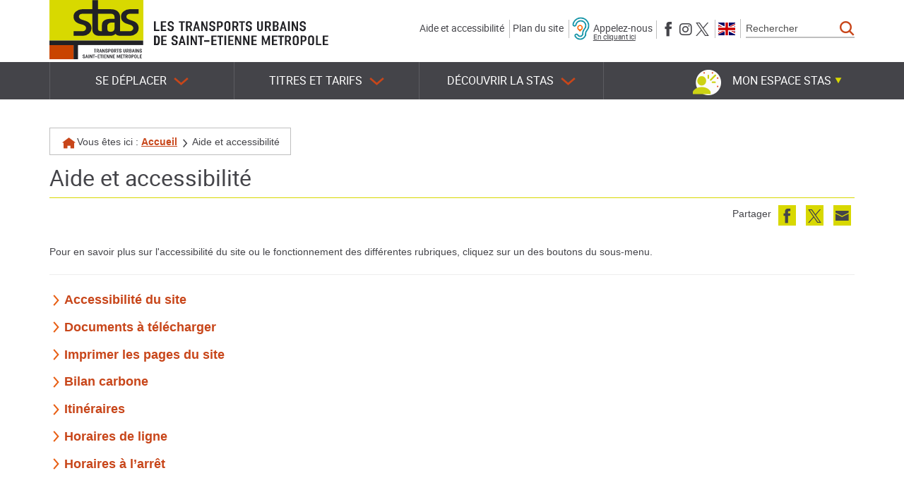

--- FILE ---
content_type: text/html; charset=utf-8
request_url: https://www.reseau-stas.fr/(S(yvmsv155op4no0vko5fxp2vm))/fr/aide-et-accessibilite/54
body_size: 10823
content:

<!DOCTYPE html>


<html xmlns="http://www.w3.org/1999/xhtml" lang="fr" class="chrome fr page-view">

<head>
    
        
<meta http-equiv="Content-Type" content="text/html; charset=utf-8" />
<meta name="viewport" content="width=device-width, initial-scale=1.0" />
<title>Aide et accessibilité -  STAS Transports Urbains de Saint-Etienne Métropole</title>

<meta name="description" content="Bienvenue sur le site de la STAS, les transports Saint-Étienne Métropole. Retrouvez l'infotrafic, les actualités, mais aussi vos horaires, vos titres, vos abonnements, vos itinéraires, etc."/>
<meta name="keywords" content="Transport, Saint-Etienne, STAS, Tram, Bus, Horaires, Itinéraires, Saint-Chamond, Rive-de-Gier, Firminy"/>
<meta name="robots" content="index, follow, all"/>


<meta property="og:type" content="website" />
<meta property="og:title" content="Aide et accessibilité -  STAS Transports Urbains de Saint-Etienne Métropole" />
<meta property="og:site_name" content=" STAS Transports Urbains de Saint-Etienne Métropole" />
<meta property="og:description" content="Bienvenue sur le site de la STAS, les transports Saint-Étienne Métropole. Retrouvez l'infotrafic, les actualités, mais aussi vos horaires, vos titres, vos abonnements, vos itinéraires, etc."/>
<meta property="og:locale" content="fr_FR" />
<meta property="og:url" content="https://www.reseau-stas.fr/fr/aide-et-accessibilite/54" />
<meta property="og:image" content="https://static.stas3.cityway.fr/Content/img/logo/logo-share.png" />

<link rel="apple-touch-icon" sizes="180x180" href="https://static.STAS3.cityway.fr/Content/img/favicon/apple-touch-icon.png">
<link rel="icon" type="image/png" href="https://static.STAS3.cityway.fr/Content/img/favicon/favicon-32x32.png" sizes="32x32">
<link rel="icon" type="image/png" href="https://static.STAS3.cityway.fr/Content/img/favicon/favicon-16x16.png" sizes="16x16">
<link rel="manifest" href="https://static.STAS3.cityway.fr/Content/img/favicon/manifest.json">
<meta name="theme-color" content="#ffffff">
    
    


<link rel="preload" href="https://static.STAS3.cityway.fr/Content/font/transinfo/transinfo.woff2" as="font" type="font/woff2" crossorigin>
<link rel="preload" href="https://static.STAS3.cityway.fr/Content/font/adobeblank/adobeblank.woff2" as="font" type="font/woff2" crossorigin>
<link rel="preload" href="https://static.STAS3.cityway.fr/Content/font/amaticsc-bold.woff2" as="font" type="font/woff2" crossorigin>
<link rel="preload" href="https://static.STAS3.cityway.fr/Content/font/roboto-regular-webfont.woff2" as="font" type="font/woff2" crossorigin>
<link rel="preload" href="https://static.STAS3.cityway.fr/Content/font/stas.woff2" as="font" type="font/woff2" crossorigin>


    <link href='https://static.STAS3.cityway.fr/Content/css/site-638998395980000000.css' rel='stylesheet' crossorigin='anonymous'  />
    <link href='https://static.STAS3.cityway.fr/Content/css/print-638998395980000000.css' rel='stylesheet' media='print' crossorigin='anonymous'  />
    <link href='/Content/css/LinesColor-v639041184000000000.css' rel='stylesheet'  />

    
    <link rel="alternate" type="application/rss+xml" title="Flux RSS du site" href="/fr/rss" />
    <link rel="alternate" type="application/rss+xml" title="Flux RSS des infos trafic" href="/fr/rss/Disruptions" />
    <link rel="alternate" type="application/rss+xml" title="Flux RSS des actualit&#233;s" href="/fr/rss/News" />

    



    <script>
            window.axeptioSettings = {
                clientId: "64ad592a888439a053c692d4",
                cookiesVersion: "stas-fr"
            };
            (function (d, s) {
                var t = d.getElementsByTagName(s)[0], e = d.createElement(s);
                e.async = true; e.src = "//static.axept.io/sdk.js";
                t.parentNode.insertBefore(e, t);
            })(document, "script");
    </script>

    


<!-- Matomo -->
<script>
    var _paq = window._paq = window._paq || [];
    /* tracker methods like "setCustomDimension" should be called before "trackPageView" */
    _paq.push(['trackPageView']);
    _paq.push(['enableLinkTracking']);
    (function () {
        var u = "https://analytics.cityway.fr/";
        _paq.push(['setTrackerUrl', u + 'matomo.php']);
        _paq.push(['setSiteId', '20']);
        var d = document, g = d.createElement('script'), s = d.getElementsByTagName('script')[0];
        g.async = true; g.src = u + 'matomo.js'; s.parentNode.insertBefore(g, s);
    })();
</script>
<!-- End Matomo Code -->


</head>
<body id="global">

    <!-- Skiplinks accessibilité -->
    <div class="sr-only">Stas</div>
    <ul class="skiplinks list-inline">
        <li><a class="sr-only" href="#main">Aller au contenu</a></li>
        <li><a class="sr-only" href="#navbar-menu">Aller au menu principal</a></li>
    </ul>

    


    <!-- Header -->
    


<header class="header">
    <div class="header-container container">

        <!-- Banner avec nom du site et baseline -->
        <div class="banner hidden-xs hidden-sm clearfix">
                <a class="banner-brand" href="/" title="Stas (Aller &#224; la page d&#39;accueil)">
                    <img src="https://static.STAS3.cityway.fr/Content/img/logo/logo.svg" alt="Stas (Aller à la page d'accueil)"  width="133" height="84" />
                </a>
            <p class="banner-text"><img src="https://static.STAS3.cityway.fr/Content/img/common/stas_accroche.svg" alt="Les Transports Urbains de Saint-Étienne Métropole"  width="248" height="42" /></p>

                <div class="navbar-form navbar-right hidden-sm hidden-xs" data-go-to="navbar-search">
                    
<div role="search">
    <form action="/fr/recherche/27" method="GET" id="SearchFormGlobal">
        <label for="KeywordSearchGlobal" class="sr-only">Rechercher</label>
        <div class="input-group">
            <input class="form-control" data-val="true" data-val-required="Ce champ est obligatoire." id="KeywordSearchGlobal" name="q" placeholder="Rechercher" type="search" value="" />
            <span class="input-group-btn">
                <button type="submit" class="btn item-with-img btn btn-primary" ><span aria-hidden="true" class="item-img cw-transinfo cw-toolbar-search2 "  ></span><span class="item-text  hide-text-icon">Lancer la recherche</span></button>
            </span>
        </div><!-- /input-group -->
        <input data-val="true" data-val-required="Le champ Submit est requis." id="submitsearch" name="Submit" type="hidden" value="True" />
    </form>
</div>

                </div>
            





<ul class="list-inline header-banner-list">
    <li><a href="/fr/aide-et-accessibilite/54">Aide et accessibilité</a></li>
    <li><a href="#" data-anchor-to="#footer">Plan du site</a></li>
    <li class="header-imparing-phone-item">
        <a href="https://www.acce-o.fr/client/reseau-stas" target="_blank" class="header-imparing-phone">
            <img src="https://static.STAS3.cityway.fr/Content/img/common/imparing-phone-blue.png" alt=""  width="25" height="40" />
            <span>
                Appelez-nous
                <span class="header-imparing-phone-link">En cliquant ici</span>
            </span>
        </a>
    </li>
    <li>
        <span class="sr-only">Suivez-nous sur</span>
        <ul class="list-inline header-banner-list-follow">
            <li>
                <a href="https://www.facebook.com/STAS.Transports.Saint.Etienne/" class="item-with-img "  target="_blank" title="Nous suivre sur Facebook (nouvelle fen&#234;tre)"><span aria-hidden="true" class="item-img cw-transinfo cw-social-facebook "  ></span><span class="item-text  hide-text-icon">Facebook</span></a>
            </li>
            <li>
                <a href="https://www.instagram.com/instantstas/" class="item-with-img "  target="_blank" title="Nous suivre sur Instagram (nouvelle fen&#234;tre)"><span aria-hidden="true" class="item-img cw-transinfo cw-social-instagram "  ></span><span class="item-text  hide-text-icon">Instagram</span></a>
            </li>
            <li>
                <a href="https://x.com/STAS_Officiel" class="item-with-img "  target="_blank" title="Nous suivre sur X (anciennement Twitter) (nouvelle fen&#234;tre)"><span aria-hidden="true" class="item-img cw-transinfo cw-social-twitter "  ></span><span class="item-text  hide-text-icon">X (anciennement Twitter)</span></a>
            </li>
        </ul>
    </li>
    <li>    <div class="list-lang" data-go-to="list-lang" id="lang-list">                <ul class="list-inline no-margin">
                        <li class="active">
                            <span class="sr-only">Langue active : Version française</span>
                            <a href="/setlang/fr/54/0" lang="fr" aria-hidden="true" tabindex="-1">
                                <img src="https://static.STAS3.cityway.fr/Content/img/flag/flag-fr.svg" alt="Version française"  class="lang-flag" width="24" height="18" title="Version française" />
                            </a>
                        </li>
                        <li >
                            
                            <a href="/setlang/en/54/0" lang="en" >
                                <img src="https://static.STAS3.cityway.fr/Content/img/flag/flag-en.svg" alt="English version"  class="lang-flag" width="24" height="18" title="English version" />
                            </a>
                        </li>
                </ul>
</div></li>
</ul>



            


        </div>
    </div>
    <div class="navbar-default-container-fluid">
        <div class="navbar-default-container container">

            <div class="navbar navbar-default">

                <!-- Banner Responsive -->
                <div class="banner hidden-lg hidden-md">
                            <a class="banner-brand" href="/" title="Stas (Aller &#224; la page d&#39;accueil)">
                                <img src="https://static.STAS3.cityway.fr/Content/img/logo/logo.svg" alt="Stas (Aller à la page d'accueil)"  width="133" height="84" />
                            </a>
                        <p class="banner-text hidden-xs"><img src="https://static.STAS3.cityway.fr/Content/img/common/stas_accroche.svg" alt="Les Transports Urbains de Saint-Étienne Métropole"  width="248" height="42" /></p>


                    <!-- Btn Menu Responsive -->
                    <button class="btn btn-header-rwd navbar-toggle navbar-toggle-button" type="button" data-toggle="collapse" data-target="#navbar-menu">
                        Menu
                    </button>
                    <!-- Btn Espace membre Responsive -->
                    

    <button type="button" class="btn item-with-img btn-header-rwd navbar-toggle navbar-toggle-button collapsed" data-toggle="collapse" data-target="#navbar-login">
            <span aria-hidden="true" class="item-img cw-transinfo cw-toolbar-user"></span>
        <span class="item-text hide-text-icon">Mon compte</span>
    </button>
               
                    <!-- Btn Recherche Responsive -->
                    <button type="button" class="btn item-with-img btn-header-rwd navbar-toggle navbar-toggle-button navbar-toggle-button-search"  data-toggle="collapse" data-target="#navbar-search"><span aria-hidden="true" class="item-img cw-transinfo cw-toolbar-search "  ></span><span class="item-text  hide-text-icon">Rechercher</span></button>
                </div>

                <!-- Navigation principale desktop -->
                <nav class="navbar-collapse collapse navbar-menu" id="navbar-menu" role="navigation" tabindex="-1" aria-label="Menu principal">

                    
                    




<ul class="nav navbar-nav">
        <li class="dropdown ">
            <button type="button" class="dropdown-toggle" data-toggle="dropdown" aria-expanded="false" aria-controls="menu-deplacer">
                Se déplacer<span class="item-img cw-transinfo cw-nav-expand2" aria-hidden=true></span>
            </button>
            

<ul class="dropdown-menu navbar-sub-nav" id="menu-deplacer" role="menu">            <li >
                <a href="/fr/itineraires/4/JourneyPlanner">Itinéraires</a>
                

            </li>
            <li >
                <a href="/fr/horaires/23">Horaires</a>
                

            </li>
            <li >
                <a href="/fr/infos-trafic/17/Disruption">Infos trafic</a>
                

            </li>
            <li >
                <a href="/fr/actus-et-infos-reseau/3">Actus et infos réseau</a>
                

            </li>
            <li >
                <a href="/fr/plans-du-reseau/37">Plans du réseau</a>
                

            </li>
            <li >
                <a href="/fr/desserte-evenementielle/1025">Desserte Évènementielle</a>
                

            </li>
            <li >
                <a href="/fr/lappli-moovizy/1030">L'appli Moovizy</a>
                

            </li>
            <li >
                <a href="/fr/les-services-de-mobilite/1028">Les services de mobilité</a>
                

            </li>
</ul>
        </li>
        <li class="dropdown ">
            <button type="button" class="dropdown-toggle" data-toggle="dropdown" aria-expanded="false" aria-controls="menu-tarifs">
                Titres et tarifs<span class="item-img cw-transinfo cw-nav-expand2" aria-hidden=true></span>
            </button>
            

<ul class="dropdown-menu navbar-sub-nav" id="menu-tarifs" role="menu">            <li >
                <a href="/fr/trouver-le-meilleur-tarif/7/Fare">Trouver le meilleur tarif</a>
                

            </li>
            <li >
                <a href="/fr/voyages-occasionnels/77">Voyages occasionnels</a>
                

            </li>
            <li >
                <a href="/fr/guides-et-abonnements/78">Guides et Abonnements</a>
                

            </li>
            <li >
                <a href="/fr/formule-liberte/122">Formule Liberté</a>
                

            </li>
            <li >
                <a href="/fr/ticket-sms/1004">Ticket SMS</a>
                

            </li>
            <li >
                <a href="/fr/titre-moovizy/79">Titre Moovizy</a>
                

            </li>
            <li >
                <a href="/fr/titre-carte-bancaire/1031">Titre Carte Bancaire</a>
                

            </li>
            <li >
                <a href="/fr/points-de-vente-stas/80">Points de vente Stas</a>
                

            </li>
            <li >
                <a href="/fr/la-prime-transport-pour-les-salaries/82">La prime transport pour les salariés</a>
                

            </li>
            <li >
                <a href="/fr/paiement-des-amendes/157">Paiement des amendes</a>
                

            </li>
            <li><a href="https://boutique.reseau-stas.fr/" target="_blank" title="Acheter son titre (nouvelle fenêtre)">Acheter son titre</a></li>
</ul>
        </li>
        <li class="dropdown ">
            <button type="button" class="dropdown-toggle" data-toggle="dropdown" aria-expanded="false" aria-controls="menu-decouverte">
                Découvrir la STAS<span class="item-img cw-transinfo cw-nav-expand2" aria-hidden=true></span>
            </button>
            

<ul class="dropdown-menu navbar-sub-nav" id="menu-decouverte" role="menu">            <li >
                <a href="/fr/nouveaux-etudiants/1017">Nouveaux étudiants</a>
                

            </li>
            <li >
                <a href="/fr/nouveaux-arrivants/84">Nouveaux arrivants</a>
                

            </li>
            <li >
                <a href="/fr/musee-des-transports-urbains/85">Musée des transports urbains</a>
                

            </li>
            <li >
                <a href="/fr/espace-entreprises/1024">Espace Entreprises</a>
                

            </li>
            <li >
                <a href="/fr/questions-frequentes/12">Questions fréquentes</a>
                

            </li>
            <li >
                <a href="/fr/offres-demploi/93">Offres d'emploi</a>
                

            </li>
            <li >
                <a href="/fr/bien-voyager-ensemble/1016">Bien voyager ensemble</a>
                

            </li>
            <li >
                <a href="/fr/nous-contacter/14/Contact">Nous contacter</a>
                

            </li>
</ul>
        </li>
</ul>
<!-- ul accueillant la liste des langues en responsive -->
<ul class="list-inline list-lang-rwd hidden-lg hidden-md" data-come-from="list-lang"></ul>



                    <!-- Dropdown espace membre -->
                    

    <ul class="member-realtime-container list-inline hidden-xs hidden-sm">
        <li class="userbox dropdown" id="login-popup-container-parent" >
            <button type="button" class="btn btn-userbox dropdown-toggle item-with-img pull-right hidden-xs hidden-sm userbox-btn-not-logged" data-toggle="dropdown" aria-controls="login-popup-container" aria-expanded="false">
                    <span aria-hidden="true" class="item-img cw-transinfo cw-toolbar-user"></span>
                <span class="item-text bold">Mon espace Stas</span>
                <span class="item-img cw-transinfo cw-nav-expand2" aria-hidden="true"></span>
            </button>
        
    

<div class="dropdown-menu dropdown-menu-right userbox-dropdown" id="login-popup-container" data-dropdown-close="false">
    

    <div class="userbox-dropdown-login col-md-6">
        <div class="panel panel-default">
            <div class="panel-body">
                <p class="h4 text-center no-margin-top">Pas encore inscrit(e)&nbsp;?</p>
                

<a class="btn btn-primary btn-block" href="/fr/mon-espace-stas/159/Member/signup">S'inscrire</a>

            </div>
        </div>
        <div class="panel panel-default no-margin">
            <div class="panel-body">
                <p class="h4 text-center no-margin-top">D&#233;j&#224; inscrit(e)</p>
<form action="/fr/mon-espace-stas/159/Member/Login" class="form-signin" method="post">                    <input type="hidden" name="ReturnUrl" value="/fr/aide-et-accessibilite/54" />
                    <button type="submit" class="btn btn-default btn-block">Se connecter</button>
</form>            </div>
        </div>

    </div>
    <div class="col-md-6 stas-loyalty-userbox">
        <a href="https://stas-fidelite.fr/" target="_blank" title="Consultez votre compte Stas Fid&#233;lit&#233; (nouvelle fen&#234;tre)">
            <img src="https://static.STAS3.cityway.fr/Content/img/stas-loyalty/loyalty-dashboard.png" alt="Stas Fidelite"  class="img-responsive loyalty-signin" width="261" height="248" />
            <img src="https://static.STAS3.cityway.fr/Content/img/stas-loyalty/loyalty-signin-banner.png" alt="Stas Fidelite"  class="img-responsive loyalty-signin-banner" width="926" height="328" />
        </a>
    </div>
  
</div>
        </li>
    </ul>    
               
                </nav>

                <!-- Div accueillant l'espace membre en responsive -->
                <div class="collapse navbar-login" id="navbar-login"></div>
                <!-- Div accueillant la popup realtime responsive -->
                <div class="collapse hidden-md hidden-lg navbar-real-time" id="navbar-real-time" data-come-from="navbar-real-time"></div>
                <!-- Div accueillant la recherche en responsive -->
                <div class="collapse navbar-search" id="navbar-search" data-come-from="navbar-search"></div>

            </div>
        </div>
    </div>
</header>


<div class="visible-print-block clearfix">
    <div class="col-xs-6">
        <img src="https://static.STAS3.cityway.fr/Content/img/logo/logo-print.png" alt=""  class="Stas" width="122" height="78" />
        Les Transports Urbains de Saint-Étienne Métropole
    </div>
    <div class="col-xs-6 text-right">
        <br />https://www.reseau-stas.fr/
        <br />Date d&#39;impression : 16/01/2026
    </div>
</div>



    <!-- Contenu -->
    <main class="main " role="main" id="main" tabindex="-1">
        



<div class="main-container container">
    <!-- Fil d'ariane -->
    <nav  aria-label="Fil d&#39;Ariane" class="breadcrumb hidden-xs" role="navigation"><p class="no-margin">             <span class="breadcrumb-title">Vous &#234;tes ici :</span>
<a href="/">Accueil</a> <span aria-hidden="true" class="item-img cw-transinfo cw-nav-next2 breadcrumb-divider "  ></span><span class="item-text  hide-text-icon">&gt;</span><strong class="breadcrumd-item-active">Aide et accessibilité</strong></p></nav >

    
    

    <!-- Titre de la page -->
    <div class="page-header">        <h1>
Aide et accessibilité        </h1>
</div>

        <!-- Liens de partage et outils -->
        <div class="tool-links clearfix">
    <div class="share pull-right hidden-xs hidden-sm">


        <span class="list-inline-title">Partager</span>
        <ul class="share-items list-inline pull-right">
                <li class="share-item">
                    <a href="//www.facebook.com/share.php?u=https%3a%2f%2fwww.reseau-stas.fr%2ffr%2faide-et-accessibilite%2f54" class="item-with-img "  target="_blank" title="Partager cette page sur Facebook (nouvelle fen&#234;tre)" data-section="54" data-share="facebook" data-format-url="//www.facebook.com/share.php?u=%URL%"><span aria-hidden="true" class="item-img cw-transinfo cw-social-facebook share-item-icon"  data-toggle="tooltip" data-placement="bottom"  title="Facebook"></span><span class="item-text  hide-text-icon">Facebook</span></a>
                </li>
                            <li class="share-item">
                    <a href="//twitter.com/share?url=https%3a%2f%2fwww.reseau-stas.fr%2ffr%2faide-et-accessibilite%2f54" class="item-with-img "  target="_blank" title="Partager cette page dans mes Tweets (nouvelle fen&#234;tre)" data-section="54" data-share="twitter" data-format-url="//twitter.com/share?url=%URL%"><span aria-hidden="true" class="item-img cw-transinfo cw-social-twitter share-item-icon"  data-toggle="tooltip" data-placement="bottom"  title="Twitter"></span><span class="item-text  hide-text-icon">Twitter</span></a>
                </li> 
                                        <li class="share-item">
                    <a href="/fr/envoyer-a-un-ami/128/SendPage?url=https%3a%2f%2fwww.reseau-stas.fr%2ffr%2faide-et-accessibilite%2f54&amp;section=54" class="item-with-img "  title="Envoyer cette page &#224; un ami par email" data-section="54" data-share="sendpage" data-format-url="/fr/envoyer-a-un-ami/128/SendPage?url=%URL%&section=%SECTION%"><span aria-hidden="true" class="item-img cw-transinfo cw-social-mail share-item-icon"  data-toggle="tooltip" data-placement="bottom"  title="Envoyer par email à un ami"></span><span class="item-text  hide-text-icon">Envoyer par email à un ami</span></a>
                </li>
        </ul>
    </div>
                    </div>

    <div class="message-container"></div>





<div class="document_default">
    
    


<div class="content_adm">
    

            <p>Pour en savoir plus sur l'accessibilité du site ou le fonctionnement des différentes rubriques, cliquez sur un des boutons du sous-menu.</p>
</div>


    <nav aria-label="Menu secondaire" class="clear" role="navigation"><ul class="subpage-menu list-unstyled"><li><a class="item-with-img" href="/fr/aide-et-accessibilite/54/accessibilite-du-site/4"><span class="item-img cw-transinfo subpage-icon" aria-hidden="true"></span><span class="item-text">Accessibilité du site</span></a></li><li><a class="item-with-img" href="/fr/aide-et-accessibilite/54/documents-a-telecharger/5"><span class="item-img cw-transinfo subpage-icon" aria-hidden="true"></span><span class="item-text">Documents à télécharger</span></a></li><li><a class="item-with-img" href="/fr/aide-et-accessibilite/54/imprimer-les-pages-du-site/6"><span class="item-img cw-transinfo subpage-icon" aria-hidden="true"></span><span class="item-text">Imprimer les pages du site</span></a></li><li><a class="item-with-img" href="/fr/aide-et-accessibilite/54/bilan-carbone/7"><span class="item-img cw-transinfo subpage-icon" aria-hidden="true"></span><span class="item-text">Bilan carbone</span></a></li><li><a class="item-with-img" href="/fr/aide-et-accessibilite/54/itineraires/8"><span class="item-img cw-transinfo subpage-icon" aria-hidden="true"></span><span class="item-text">Itinéraires</span></a></li><li><a class="item-with-img" href="/fr/aide-et-accessibilite/54/horaires-de-ligne/9"><span class="item-img cw-transinfo subpage-icon" aria-hidden="true"></span><span class="item-text">Horaires de ligne</span></a></li><li><a class="item-with-img" href="/fr/aide-et-accessibilite/54/horaires-a-larret/10"><span class="item-img cw-transinfo subpage-icon" aria-hidden="true"></span><span class="item-text">Horaires à l’arrêt</span></a></li></ul></nav>
</div>


    

    
</div>
    </main>

    
    

    <!-- Footer -->
    
    




<!-- Footer -->
<footer id="footer" class="footer" role="contentinfo">
    <a href="#" class="item-with-img btn btn-primary btn-footer-go-top"  title="Retour haut de page" data-anchor-to="#global" data-id="btn-go-to-top"><span aria-hidden="true" class="item-img cw-transinfo cw-nav-collapse2 "  ></span><span class="item-text  hide-text-icon">Haut de page</span></a>
    <!-- Footer Top -->
    <div class="footer-container container">
        <p class="footer-top text-center">
            <span class="hidden-xs">Suivez-nous sur les r&#233;seaux sociaux...</span>
            <a href="https://www.facebook.com/STAS.Transports.Saint.Etienne/" class="item-with-img footer-top-rs-facebook"  target="_blank" title="Nous suivre sur Facebook (nouvelle fen&#234;tre)"><span aria-hidden="true" class="item-img cw-transinfo cw-social-facebook "  ></span><span class="item-text  hide-text-icon">Facebook</span></a>
            <a href="https://www.instagram.com/instantstas/" class="item-with-img footer-top-rs-twitter"  target="_blank" title="Nous suivre sur Instagram (nouvelle fen&#234;tre)"><span aria-hidden="true" class="item-img cw-transinfo cw-social-instagram "  ></span><span class="item-text  hide-text-icon">Instagram</span></a>
            <a href="https://x.com/STAS_Officiel" class="item-with-img footer-top-rs-twitter"  target="_blank" title="Nous suivre sur X (anciennement Twitter) (nouvelle fen&#234;tre)"><span aria-hidden="true" class="item-img cw-transinfo cw-social-twitter "  ></span><span class="item-text  hide-text-icon">X (anciennement Twitter)</span></a>
        </p>
    </div>

    <!-- Footer bottom -->
    <div class="footer-bottom">
        <div class="footer-bottom-container container">
            <ul class="row list-unstyled footer-bottom-menu">
                    <li class="col-md-3 hidden-sm hidden-xs ">
                        <span class="">Se déplacer</span>
                        

<ul class="list-unstyled" role="menu">            <li >
                <a href="/fr/itineraires/4/JourneyPlanner">Itinéraires</a>
                

            </li>
            <li >
                <a href="/fr/horaires/23">Horaires</a>
                

            </li>
            <li >
                <a href="/fr/infos-trafic/17/Disruption">Infos trafic</a>
                

            </li>
            <li >
                <a href="/fr/actus-et-infos-reseau/3">Actus et infos réseau</a>
                

            </li>
            <li >
                <a href="/fr/plans-du-reseau/37">Plans du réseau</a>
                

            </li>
            <li >
                <a href="/fr/desserte-evenementielle/1025">Desserte Évènementielle</a>
                

            </li>
            <li >
                <a href="/fr/lappli-moovizy/1030">L'appli Moovizy</a>
                

            </li>
            <li >
                <a href="/fr/les-services-de-mobilite/1028">Les services de mobilité</a>
                

            </li>
</ul>
                    </li>
                    <li class="col-md-3 hidden-sm hidden-xs ">
                        <span class="">Titres et tarifs</span>
                        

<ul class="list-unstyled" role="menu">            <li >
                <a href="/fr/trouver-le-meilleur-tarif/7/Fare">Trouver le meilleur tarif</a>
                

            </li>
            <li >
                <a href="/fr/voyages-occasionnels/77">Voyages occasionnels</a>
                

            </li>
            <li >
                <a href="/fr/guides-et-abonnements/78">Guides et Abonnements</a>
                

            </li>
            <li >
                <a href="/fr/formule-liberte/122">Formule Liberté</a>
                

            </li>
            <li >
                <a href="/fr/ticket-sms/1004">Ticket SMS</a>
                

            </li>
            <li >
                <a href="/fr/titre-moovizy/79">Titre Moovizy</a>
                

            </li>
            <li >
                <a href="/fr/titre-carte-bancaire/1031">Titre Carte Bancaire</a>
                

            </li>
            <li >
                <a href="/fr/points-de-vente-stas/80">Points de vente Stas</a>
                

            </li>
            <li >
                <a href="/fr/la-prime-transport-pour-les-salaries/82">La prime transport pour les salariés</a>
                

            </li>
            <li >
                <a href="/fr/paiement-des-amendes/157">Paiement des amendes</a>
                

            </li>
            <li><a href="https://boutique.reseau-stas.fr/" target="_blank" title="Acheter son titre (nouvelle fenêtre)">Acheter son titre</a></li>
</ul>
                    </li>
                    <li class="col-md-3 hidden-sm hidden-xs ">
                        <span class="">Découvrir la STAS</span>
                        

<ul class="list-unstyled" role="menu">            <li >
                <a href="/fr/nouveaux-etudiants/1017">Nouveaux étudiants</a>
                

            </li>
            <li >
                <a href="/fr/nouveaux-arrivants/84">Nouveaux arrivants</a>
                

            </li>
            <li >
                <a href="/fr/musee-des-transports-urbains/85">Musée des transports urbains</a>
                

            </li>
            <li >
                <a href="/fr/espace-entreprises/1024">Espace Entreprises</a>
                

            </li>
            <li >
                <a href="/fr/questions-frequentes/12">Questions fréquentes</a>
                

            </li>
            <li >
                <a href="/fr/offres-demploi/93">Offres d'emploi</a>
                

            </li>
            <li >
                <a href="/fr/bien-voyager-ensemble/1016">Bien voyager ensemble</a>
                

            </li>
            <li >
                <a href="/fr/nous-contacter/14/Contact">Nous contacter</a>
                

            </li>
</ul>
                    </li>
                <li class="col-md-3 hidden-lg hidden-md footer-bottom-item-sm-first footer-bottom-item-separate">
                    <a href="/fr/aide-et-accessibilite/54">Aide et accessibilité</a>
                    <a href="/fr/plan-du-site/69">Plan du site</a>
                </li>
                <li class="col-md-3 footer-bottom-item-sm-second">
                    <ul class="list-unstyled footer-bottom-list-picto footer-bottom-item-separate">
                        <li class="footer-bottom-list-picto-inline">
                            <a href="/fr/mon-espace-stas/159/Member/Home" class="item-with-img " ><span aria-hidden="true" class="item-img cw-transinfo cw-misc-news "  ></span><span class="item-text hidden-sm hidden-xs">Newsletter</span></a>
                        </li>
                        <li class="footer-bottom-list-picto-inline">
                            <a href="/fr/nous-contacter/14/Contact" class="item-with-img " ><span aria-hidden="true" class="item-img cw-transinfo cw-social-mail "  ></span><span class="item-text hidden-sm hidden-xs">Contactez-nous</span></a>
                        </li>
                        <li class="footer-bottom-list-picto-inline">
                            <div class="footer-bottom-list-picto-inline-phone hidden-xs">
                                <span aria-hidden="true" class="item-img cw-transinfo cw-misc-phone "  ></span><span class="item-text hidden-sm">Allo Stas 0800 041 042<br/>(Service & appel gratuits)</span>
                            </div>
                            <span class="hidden-lg hidden-md hidden-sm">
                                <a href="tel:0800041042" class="item-with-img " ><span aria-hidden="true" class="item-img cw-transinfo cw-misc-phone "  ></span><span class="item-text  hide-text-icon">Allo Stas 0800 041 042<br/>(Service & appel gratuits)</span></a>
                            </span>
                        </li>
                        <li class="footer-bottom-list-picto-inline footer-imparing-phone-item">
                            <a href="https://www.acce-o.fr/client/reseau-stas" target="_blank" class="footer-imparing-phone">
                                <img src="https://static.STAS3.cityway.fr/Content/img/common/imparing-phone-white.png" alt="Baisse d'audition ? Sourd ou malentendant ? Appelez-nous en cliquant ici"  width="25" height="40" />
                                <span>
                                    Baisse d&#39;audition ? Sourd ou malentendant ?
                                    <span class="footer-imparing-phone-link">Appelez-nous en cliquant ici</span>
                                </span>
                            </a>
                        </li>
                        <li class="footer-bottom-list-picto-inline">
                            <a href="/fr/flux-rss/57" class="item-with-img " ><span aria-hidden="true" class="item-img cw-transinfo cw-social-rss "  ></span><span class="item-text hidden-sm hidden-xs">Flux <abbr title="Really Simple Syndication">RSS</abbr></span></a>
                        </li>
                        <li class="footer-bottom-picto-metropole footer-bottom-item-separate">
                            
                            <a href="http://www.saint-etienne-metropole.fr/" target="_blank" title="SAINT-ETIENNE m&#233;tropole communaut&#233; urbaine (nouvelle fen&#234;tre)"><img src="/Content/img/common/stas-logo-metropole-saint-etienne-v3.svg" alt="SAINT-ETIENNE m&#233;tropole communaut&#233; urbaine (nouvelle fen&#234;tre)" class="img-responsive" width="222" height="42" /></a>
                        </li>
                    </ul>
                </li>
            </ul>

            <ul class="footer-bottom-items list-inline text-center">
                <li class="no-link">&copy; Cityway 2026</li>
                <li class="no-link hidden-sm hidden-xs">- Version 4.0.11.0</li>
                <li><a href="/fr/mentions-legales/1">Mentions légales</a></li>
                <li>
                    <a href="/fr/politique-de-protection-des-donnees/188">
                        <abbr title="Règlement Général pour la Protection des Données">RGPD</abbr>
                    </a>
                </li>
                <li><a href="/fr/conditions-generales-dutilisation/100">Conditions Générales d'Utilisation</a></li>
                <li>
                    <button onclick="showAxeptio();" type="button" class="btn">Cookies</button>
                </li>
            </ul>
        </div>
    </div>
    <script type="text/javascript">
        function showAxeptio() {
            window._axcb = window._axcb || [];
            window._axcb.push(function (sdk) {
                sdk.openCookies();
            });
        }
    </script>
</footer>


    
    







<script src="https://static.STAS3.cityway.fr/Scripts/Plugins/File/Base-vendor-638998395980000000.js" type="text/javascript"></script>
<script src="https://static.STAS3.cityway.fr/Scripts/Plugins/Base-638998395980000000.js" type="text/javascript"></script>
<script src="/Scripts/Dynamic/fr/script-638998395980000000.js" type="text/javascript"></script>

<script>

    var MatomoIsActivated = false;

    //Permet le lancer les fonctions Matomo nécessitant l'accord de l'utilisateur
    function launchMatomo() {
        var _paq = window._paq = window._paq || [];

        if (MatomoIsActivated === false) {
            //Si l'utilisateur à consenti, le cookie Matomo est déposé
            _paq.push(['rememberCookieConsentGiven']);
            //On peut maintenant activer les heatMaps
            _paq.push(['HeatmapSessionRecording::enable']);
        } else {
            //On active le tracking dans le cas ou l'utilisateur a accepté Matomo, refusé Matomo & de nouveau accepté Matomo
            _paq.push(['enableLinkTracking', true]);
            _paq.push(['rememberCookieConsentGiven']);
            _paq.push(['HeatmapSessionRecording::enable']);
        }
        console.log("launch");
    }

    //Désactive les fonctions Matomo si l'utilisateur les refuses
    function disableMatomo() {
        //Si l'utilisateur refuse Matomo, on désactive complétement le tracking
        _paq.push(['enableLinkTracking', false]);
        //On supprime le Cookie de consent de Matomo
        _paq.push(['forgetCookieConsentGiven']);
        //On désactive les heatMaps
        _paq.push(['HeatmapSessionRecording::disable']);
        MatomoIsActivated = true;
        console.log("disable");
    }


    void 0 === window._axcb && (window._axcb = []);
    window._axcb.push(function (axeptio) {
        axeptio.on("cookies:complete", function (choices) {
            if (choices.Matomo) {
                launchMatomo();
            }
            else {
                disableMatomo();
            }
        })
    });
</script>


<script src="https://static.STAS3.cityway.fr/Scripts/Project/bundle-638998395980000000.js" type="text/javascript"></script>
<script type="text/javascript">cityWay.tasks.loadFlyLeaf({url:cityWay.config.urls.flyLeaf,expires:cityWay.config.site.cookieExpirationTime.flyLeaf})</script>

</body>
</html>
